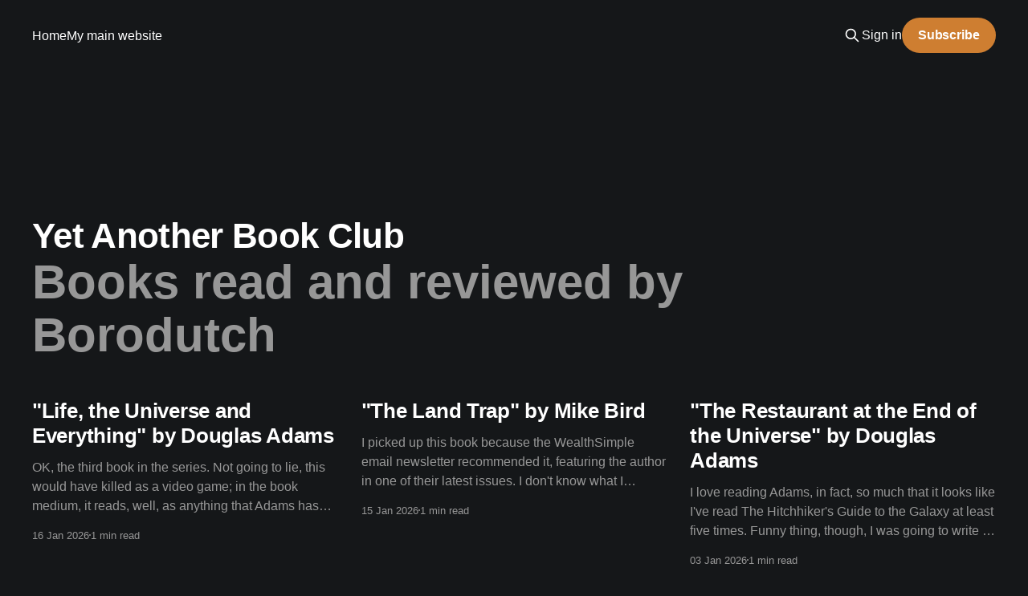

--- FILE ---
content_type: text/html; charset=utf-8
request_url: https://yabc.borodutch.com/
body_size: 7238
content:
<!DOCTYPE html>
<html lang="en" class="dark-mode">
<head>

    <title>Yet Another Book Club</title>
    <meta charset="utf-8" />
    <meta http-equiv="X-UA-Compatible" content="IE=edge" />
    <meta name="HandheldFriendly" content="True" />
    <meta name="viewport" content="width=device-width, initial-scale=1.0" />
    
    <link rel="preload" as="style" href="/assets/built/screen.css?v=64662efafd" />
    <link rel="preload" as="script" href="/assets/built/casper.js?v=64662efafd" />

    <link rel="stylesheet" type="text/css" href="/assets/built/screen.css?v=64662efafd" />

    <meta name="description" content="Books read and reviewed by Borodutch">
    <link rel="canonical" href="https://yabc.borodutch.com/">
    <meta name="referrer" content="no-referrer-when-downgrade">
    <link rel="next" href="https://yabc.borodutch.com/page/2/">
    
    <meta property="og:site_name" content="Yet Another Book Club">
    <meta property="og:type" content="website">
    <meta property="og:title" content="Yet Another Book Club">
    <meta property="og:description" content="Books read and reviewed by Borodutch">
    <meta property="og:url" content="https://yabc.borodutch.com/">
    <meta property="og:image" content="https://yabc.borodutch.com/content/images/2022/09/og.png">
    <meta name="twitter:card" content="summary_large_image">
    <meta name="twitter:title" content="Yet Another Book Club">
    <meta name="twitter:description" content="Books read and reviewed by Borodutch">
    <meta name="twitter:url" content="https://yabc.borodutch.com/">
    <meta name="twitter:image" content="https://yabc.borodutch.com/content/images/2022/09/og.png">
    <meta name="twitter:site" content="@backmeupplz">
    
    <script type="application/ld+json">
{
    "@context": "https://schema.org",
    "@type": "WebSite",
    "publisher": {
        "@type": "Organization",
        "name": "Yet Another Book Club",
        "url": "https://yabc.borodutch.com/",
        "logo": {
            "@type": "ImageObject",
            "url": "https://yabc.borodutch.com/favicon.ico",
            "width": 48,
            "height": 48
        }
    },
    "url": "https://yabc.borodutch.com/",
    "name": "Yet Another Book Club",
    "image": {
        "@type": "ImageObject",
        "url": "https://yabc.borodutch.com/content/images/2022/09/og.png"
    },
    "mainEntityOfPage": "https://yabc.borodutch.com/",
    "description": "Books read and reviewed by Borodutch"
}
    </script>

    <meta name="generator" content="Ghost 5.115">
    <link rel="alternate" type="application/rss+xml" title="Yet Another Book Club" href="https://yabc.borodutch.com/rss/">
    <script defer src="https://cdn.jsdelivr.net/ghost/portal@~2.50/umd/portal.min.js" data-i18n="true" data-ghost="https://yabc.borodutch.com/" data-key="505548c88765eec620f9d7ef24" data-api="https://yabc.borodutch.com/ghost/api/content/" data-locale="en" crossorigin="anonymous" type="9c5cf8a833985caf187e436b-text/javascript"></script><style id="gh-members-styles">.gh-post-upgrade-cta-content,
.gh-post-upgrade-cta {
    display: flex;
    flex-direction: column;
    align-items: center;
    font-family: -apple-system, BlinkMacSystemFont, 'Segoe UI', Roboto, Oxygen, Ubuntu, Cantarell, 'Open Sans', 'Helvetica Neue', sans-serif;
    text-align: center;
    width: 100%;
    color: #ffffff;
    font-size: 16px;
}

.gh-post-upgrade-cta-content {
    border-radius: 8px;
    padding: 40px 4vw;
}

.gh-post-upgrade-cta h2 {
    color: #ffffff;
    font-size: 28px;
    letter-spacing: -0.2px;
    margin: 0;
    padding: 0;
}

.gh-post-upgrade-cta p {
    margin: 20px 0 0;
    padding: 0;
}

.gh-post-upgrade-cta small {
    font-size: 16px;
    letter-spacing: -0.2px;
}

.gh-post-upgrade-cta a {
    color: #ffffff;
    cursor: pointer;
    font-weight: 500;
    box-shadow: none;
    text-decoration: underline;
}

.gh-post-upgrade-cta a:hover {
    color: #ffffff;
    opacity: 0.8;
    box-shadow: none;
    text-decoration: underline;
}

.gh-post-upgrade-cta a.gh-btn {
    display: block;
    background: #ffffff;
    text-decoration: none;
    margin: 28px 0 0;
    padding: 8px 18px;
    border-radius: 4px;
    font-size: 16px;
    font-weight: 600;
}

.gh-post-upgrade-cta a.gh-btn:hover {
    opacity: 0.92;
}</style>
    <script defer src="https://cdn.jsdelivr.net/ghost/sodo-search@~1.5/umd/sodo-search.min.js" data-key="505548c88765eec620f9d7ef24" data-styles="https://cdn.jsdelivr.net/ghost/sodo-search@~1.5/umd/main.css" data-sodo-search="https://yabc.borodutch.com/" data-locale="en" crossorigin="anonymous" type="9c5cf8a833985caf187e436b-text/javascript"></script>
    
    <link href="https://yabc.borodutch.com/webmentions/receive/" rel="webmention">
    <script defer src="/public/cards.min.js?v=64662efafd" type="9c5cf8a833985caf187e436b-text/javascript"></script>
    <link rel="stylesheet" type="text/css" href="/public/cards.min.css?v=64662efafd">
    <script defer src="/public/member-attribution.min.js?v=64662efafd" type="9c5cf8a833985caf187e436b-text/javascript"></script><style>:root {--ghost-accent-color: #ce7e31;}</style>

</head>
<body class="home-template is-head-left-logo">
<div class="viewport">

    <header id="gh-head" class="gh-head outer">
        <div class="gh-head-inner inner">
            <div class="gh-head-brand">
                <a class="gh-head-logo no-image" href="https://yabc.borodutch.com">
                        Yet Another Book Club
                </a>
                <button class="gh-search gh-icon-btn" aria-label="Search this site" data-ghost-search><svg xmlns="http://www.w3.org/2000/svg" fill="none" viewBox="0 0 24 24" stroke="currentColor" stroke-width="2" width="20" height="20"><path stroke-linecap="round" stroke-linejoin="round" d="M21 21l-6-6m2-5a7 7 0 11-14 0 7 7 0 0114 0z"></path></svg></button>
                <button class="gh-burger" aria-label="Main Menu"></button>
            </div>

            <nav class="gh-head-menu">
                <ul class="nav">
    <li class="nav-home nav-current"><a href="https://yabc.borodutch.com/">Home</a></li>
    <li class="nav-my-main-website"><a href="https://borodutch.com/">My main website</a></li>
</ul>

            </nav>

            <div class="gh-head-actions">
                    <button class="gh-search gh-icon-btn" aria-label="Search this site" data-ghost-search><svg xmlns="http://www.w3.org/2000/svg" fill="none" viewBox="0 0 24 24" stroke="currentColor" stroke-width="2" width="20" height="20"><path stroke-linecap="round" stroke-linejoin="round" d="M21 21l-6-6m2-5a7 7 0 11-14 0 7 7 0 0114 0z"></path></svg></button>
                    <div class="gh-head-members">
                                <a class="gh-head-link" href="#/portal/signin" data-portal="signin">Sign in</a>
                                <a class="gh-head-button" href="#/portal/signup" data-portal="signup">Subscribe</a>
                    </div>
            </div>
        </div>
    </header>

    <div class="site-content">
        
<div class="site-header-content outer left-aligned">


        <div class="site-header-inner inner">
                    <h1 class="site-title">Yet Another Book Club</h1>
                <p class="site-description">Books read and reviewed by Borodutch</p>
        </div>

</div>

<main id="site-main" class="site-main outer">
<div class="inner posts">

    <div class="post-feed">
            
<article class="post-card post no-image keep-ratio">


    <div class="post-card-content">

        <a class="post-card-content-link" href="/life-the-universe-and-everything-by-douglas-adams/">
            <header class="post-card-header">
                <div class="post-card-tags">
                </div>
                <h2 class="post-card-title">
                    &quot;Life, the Universe and Everything&quot; by Douglas Adams
                </h2>
            </header>
                <div class="post-card-excerpt">OK, the third book in the series. Not going to lie, this would have killed as a video game; in the book medium, it reads, well, as anything that Adams has written publicly. It is full of unexpected turns of events that seem to have no relation to each other,</div>
        </a>

        <footer class="post-card-meta">
            <time class="post-card-meta-date" datetime="2026-01-16">16 Jan 2026</time>
                <span class="post-card-meta-length">1 min read</span>
        </footer>

    </div>

</article>
            
<article class="post-card post no-image keep-ratio">


    <div class="post-card-content">

        <a class="post-card-content-link" href="/the-land-trap-by-mike-bird/">
            <header class="post-card-header">
                <div class="post-card-tags">
                </div>
                <h2 class="post-card-title">
                    &quot;The Land Trap&quot; by Mike Bird
                </h2>
            </header>
                <div class="post-card-excerpt">I picked up this book because the WealthSimple email newsletter recommended it, featuring the author in one of their latest issues. I don&#39;t know what I expected, but the book is profound in history and facts about how it came to have such high real estate prices. Essentially,</div>
        </a>

        <footer class="post-card-meta">
            <time class="post-card-meta-date" datetime="2026-01-15">15 Jan 2026</time>
                <span class="post-card-meta-length">1 min read</span>
        </footer>

    </div>

</article>
            
<article class="post-card post no-image keep-ratio">


    <div class="post-card-content">

        <a class="post-card-content-link" href="/the-restaurant-at-the-end-of-the-universe-by-douglas-adams/">
            <header class="post-card-header">
                <div class="post-card-tags">
                </div>
                <h2 class="post-card-title">
                    &quot;The Restaurant at the End of the Universe&quot; by Douglas Adams
                </h2>
            </header>
                <div class="post-card-excerpt">I love reading Adams, in fact, so much that it looks like I&#39;ve read The Hitchhiker&#39;s Guide to the Galaxy at least five times. Funny thing, though, I was going to write a review of the first book of the series when it struck me: I</div>
        </a>

        <footer class="post-card-meta">
            <time class="post-card-meta-date" datetime="2026-01-03">03 Jan 2026</time>
                <span class="post-card-meta-length">1 min read</span>
        </footer>

    </div>

</article>
            
<article class="post-card post no-image keep-ratio">


    <div class="post-card-content">

        <a class="post-card-content-link" href="/founder-vs-investor-by-elizabeth-joy-zalman-and-jerry-neumann/">
            <header class="post-card-header">
                <div class="post-card-tags">
                </div>
                <h2 class="post-card-title">
                    &quot;Founder vs Investor&quot; by Elizabeth Joy Zalman and Jerry Neumann
                </h2>
            </header>
                <div class="post-card-excerpt">I&#39;m going to start recommending this book to anyone interested in raising money alongside &quot;Fundraising&quot; by Bryan Breslow. Both books together describe how exactly the fundraising world operates.

Having gone through two rounds at my company, this book gets my seal of approval. It isn&#39;</div>
        </a>

        <footer class="post-card-meta">
            <time class="post-card-meta-date" datetime="2025-12-09">09 Dec 2025</time>
        </footer>

    </div>

</article>
            
<article class="post-card post no-image keep-ratio">


    <div class="post-card-content">

        <a class="post-card-content-link" href="/the-shadow-factory-by-james-bamford/">
            <header class="post-card-header">
                <div class="post-card-tags">
                </div>
                <h2 class="post-card-title">
                    &quot;The Shadow Factory&quot; by James Bamford
                </h2>
            </header>
                <div class="post-card-excerpt">What is surprising is that this book was published in 2008, 5 years before Snowden released documents that basically proved what the author was saying.

Here&#39;s the gist without details: NSA was at risk of downsizing, then 9/11 happened, then NSA&#39;s budget and authority blew</div>
        </a>

        <footer class="post-card-meta">
            <time class="post-card-meta-date" datetime="2025-12-08">08 Dec 2025</time>
        </footer>

    </div>

</article>
            
<article class="post-card post no-image keep-ratio">


    <div class="post-card-content">

        <a class="post-card-content-link" href="/ubik-by-philip-k-dick/">
            <header class="post-card-header">
                <div class="post-card-tags">
                </div>
                <h2 class="post-card-title">
                    &quot;Ubik&quot; by Philip K. Dick
                </h2>
            </header>
                <div class="post-card-excerpt">Woah, this book was a journey! Even though the last quarter of the book is simple action, the ending is very on-brand for PKD. Just as we&#39;ll never know whether the bladerunner is an android himself, we won&#39;t ever know why the money is this way</div>
        </a>

        <footer class="post-card-meta">
            <time class="post-card-meta-date" datetime="2025-12-01">01 Dec 2025</time>
                <span class="post-card-meta-length">1 min read</span>
        </footer>

    </div>

</article>
            
<article class="post-card post no-image keep-ratio">


    <div class="post-card-content">

        <a class="post-card-content-link" href="/3001-the-final-odyssey-by-arthur-c-clarke/">
            <header class="post-card-header">
                <div class="post-card-tags">
                </div>
                <h2 class="post-card-title">
                    &quot;3001: The Final Odyssey&quot; by Arthur C. Clarke
                </h2>
            </header>
                <div class="post-card-excerpt">This book is basically the precursor or inspiration to &quot;The Death&#39;s End&quot; and &quot;Expanse&quot; novels. It opens up the world of 3001 on Earth, which, as read in 2025, is very redundant. E.g. space elevators and inertia-nullifiers are so prevalent in sci-fi today</div>
        </a>

        <footer class="post-card-meta">
            <time class="post-card-meta-date" datetime="2025-11-30">30 Nov 2025</time>
                <span class="post-card-meta-length">1 min read</span>
        </footer>

    </div>

</article>
            
<article class="post-card post no-image keep-ratio">


    <div class="post-card-content">

        <a class="post-card-content-link" href="/2061-odyssey-three-by-arthur-c-clarke/">
            <header class="post-card-header">
                <div class="post-card-tags">
                </div>
                <h2 class="post-card-title">
                    &quot;2061: Odyssey Three&quot; by Arthur C. Clarke
                </h2>
            </header>
                <div class="post-card-excerpt">I realized I had forgotten to write a review of the third installment of the Space Odyssey saga when I was supposed to write one for the fourth book. It might be the age of the book, but even though I didn&#39;t find it breathtaking or mysterious, it</div>
        </a>

        <footer class="post-card-meta">
            <time class="post-card-meta-date" datetime="2025-11-22">22 Nov 2025</time>
                <span class="post-card-meta-length">1 min read</span>
        </footer>

    </div>

</article>
            
<article class="post-card post no-image keep-ratio">


    <div class="post-card-content">

        <a class="post-card-content-link" href="/the-let-them-theory-by-mel-robbins/">
            <header class="post-card-header">
                <div class="post-card-tags">
                </div>
                <h2 class="post-card-title">
                    &quot;The Let Them Theory&quot; by Mel Robbins
                </h2>
            </header>
                <div class="post-card-excerpt">This is a compelling book, yet its concept is straightforward. All you need to do is:

 * Stop trying to control others and accept their behaviour as part of their personal story, shaped by experiences and fears
 * Say &quot;Let Them&quot; to stop trying to change other people or react</div>
        </a>

        <footer class="post-card-meta">
            <time class="post-card-meta-date" datetime="2025-11-20">20 Nov 2025</time>
        </footer>

    </div>

</article>
            
<article class="post-card post no-image keep-ratio">


    <div class="post-card-content">

        <a class="post-card-content-link" href="/the-sirens-call-by-chris-hayes/">
            <header class="post-card-header">
                <div class="post-card-tags">
                </div>
                <h2 class="post-card-title">
                    &quot;The Sirens&#x27; Call&quot; by Chris Hayes
                </h2>
            </header>
                <div class="post-card-excerpt">I liked how the author explored the evolved attention economy. First, he outlined three types of attention:

 * Voluntary (conscious focus)
 * Involuntary (automatic response to stimuli)
 * Social (attention exchanged in relationships, also when your name is called)

Then, he described how social media and most modern corporations exploit these modes of</div>
        </a>

        <footer class="post-card-meta">
            <time class="post-card-meta-date" datetime="2025-11-19">19 Nov 2025</time>
        </footer>

    </div>

</article>
            
<article class="post-card post no-image keep-ratio">


    <div class="post-card-content">

        <a class="post-card-content-link" href="/the-myth-of-self-esteem-by-albert-ellis/">
            <header class="post-card-header">
                <div class="post-card-tags">
                </div>
                <h2 class="post-card-title">
                    &quot;The Myth of Self-Esteem&quot; by Albert Ellis
                </h2>
            </header>
                <div class="post-card-excerpt">The main idea of the book revolves around the fact that self-esteem building doesn&#39;t quite work the way we want it to work. Even though Albert seems to have gone into a more critical examination of other psychologists, this work has a few useful bits.

Basically, Ellis is</div>
        </a>

        <footer class="post-card-meta">
            <time class="post-card-meta-date" datetime="2025-11-06">06 Nov 2025</time>
        </footer>

    </div>

</article>
            
<article class="post-card post no-image keep-ratio">


    <div class="post-card-content">

        <a class="post-card-content-link" href="/the-robots-of-dawn-by-isaac-asimov/">
            <header class="post-card-header">
                <div class="post-card-tags">
                </div>
                <h2 class="post-card-title">
                    &quot;The Robots of Dawn&quot; by Isaac Asimov
                </h2>
            </header>
                <div class="post-card-excerpt">It is remarkable how relevant Asimov&#39;s books remain in 2026, the era of AI. In the third of the four books, we follow the detective again, now going to Aurora. Overall, a solid sci-fi novel, and mostly the only notable things I remember are that Daneel is the</div>
        </a>

        <footer class="post-card-meta">
            <time class="post-card-meta-date" datetime="2025-10-25">25 Oct 2025</time>
        </footer>

    </div>

</article>
            
<article class="post-card post no-image keep-ratio">


    <div class="post-card-content">

        <a class="post-card-content-link" href="/if-anyone-builds-it-everyone-dies-by-eliezer-yudkowsky-and-nate-soares/">
            <header class="post-card-header">
                <div class="post-card-tags">
                </div>
                <h2 class="post-card-title">
                    &quot;If Anyone Builds It, Everyone Dies&quot; by Eliezer Yudkowsky and Nate Soares
                </h2>
            </header>
                <div class="post-card-excerpt">This was, most likely, the most unsettling book of 2025 for me. This little blog of mine started with a review of Eliezer&#39;s book, and now here we are again, discussing another one of his. This time, though, I felt that the message&#39;s importance overcame the</div>
        </a>

        <footer class="post-card-meta">
            <time class="post-card-meta-date" datetime="2025-10-04">04 Oct 2025</time>
                <span class="post-card-meta-length">1 min read</span>
        </footer>

    </div>

</article>
            
<article class="post-card post no-image keep-ratio">


    <div class="post-card-content">

        <a class="post-card-content-link" href="/the-ride-of-a-lifetime-by-robert-iger/">
            <header class="post-card-header">
                <div class="post-card-tags">
                </div>
                <h2 class="post-card-title">
                    &quot;The Ride of a Lifetime&quot; by Robert Iger
                </h2>
            </header>
                <div class="post-card-excerpt">I can&#39;t say I loved this book. It felt like the one I&#39;ve read on Meta or Phillip Morris. It is primarily a resume of Robert Iger with corporate politics and some obvious life lessons thrown in.

Sure, innovate, but account for risks. Give creative freedom,</div>
        </a>

        <footer class="post-card-meta">
            <time class="post-card-meta-date" datetime="2025-09-26">26 Sep 2025</time>
        </footer>

    </div>

</article>
            
<article class="post-card post no-image keep-ratio">


    <div class="post-card-content">

        <a class="post-card-content-link" href="/2010-odyssey-two-by-arthur-c-clarke/">
            <header class="post-card-header">
                <div class="post-card-tags">
                </div>
                <h2 class="post-card-title">
                    &quot;2010: Odyssey Two&quot; by Arthur C. Clarke
                </h2>
            </header>
                <div class="post-card-excerpt">Did I like this book? Did I not like this book? I&#39;m not sure. I certainly enjoyed the exploration of space. However, I&#39;m unsure if this blatant (and kind of unnecessary?) setup of alien life in the Solar system was necessary.

At this point, I look</div>
        </a>

        <footer class="post-card-meta">
            <time class="post-card-meta-date" datetime="2025-09-24">24 Sep 2025</time>
        </footer>

    </div>

</article>
            
<article class="post-card post no-image keep-ratio">


    <div class="post-card-content">

        <a class="post-card-content-link" href="/values-by-mark-carney/">
            <header class="post-card-header">
                <div class="post-card-tags">
                </div>
                <h2 class="post-card-title">
                    &quot;Values&quot; by Mark Carney
                </h2>
            </header>
                <div class="post-card-excerpt">I&#39;m glad I read this book; it made me more hopeful for Canada! It&#39;s always a good feeling when adults drive the country in a boring, nonpopulist fashion. Instead of slogans, we now have a politician who can at least maintain a deep dialogue between the</div>
        </a>

        <footer class="post-card-meta">
            <time class="post-card-meta-date" datetime="2025-09-10">10 Sep 2025</time>
                <span class="post-card-meta-length">1 min read</span>
        </footer>

    </div>

</article>
            
<article class="post-card post no-image keep-ratio">


    <div class="post-card-content">

        <a class="post-card-content-link" href="/the-naked-sun-by-isaac-asimov/">
            <header class="post-card-header">
                <div class="post-card-tags">
                </div>
                <h2 class="post-card-title">
                    &quot;The Naked Sun&quot; by Isaac Asimov
                </h2>
            </header>
                <div class="post-card-excerpt">God forbid you search the name of this book on the Internet, lol. Anyway, another title by Isaac is down, and it is brilliant. In the late Foundation, there is less stuff about robot intelligence and a bit more towards the &quot;humans.&quot;

The detective story is decent, too,</div>
        </a>

        <footer class="post-card-meta">
            <time class="post-card-meta-date" datetime="2025-09-05">05 Sep 2025</time>
        </footer>

    </div>

</article>
            
<article class="post-card post no-image keep-ratio">


    <div class="post-card-content">

        <a class="post-card-content-link" href="/uncertain-by-maggie-jackson/">
            <header class="post-card-header">
                <div class="post-card-tags">
                </div>
                <h2 class="post-card-title">
                    &quot;Uncertain&quot; by Maggie Jackson
                </h2>
            </header>
                <div class="post-card-excerpt">I don&#39;t know how I feel about this book. On one hand, it is full of little insides; on the other, I&#39;m unsure if the structure is coherent or if putting it all under the &quot;uncertain&quot; umbrella makes sense. Huh, I guess I&#39;</div>
        </a>

        <footer class="post-card-meta">
            <time class="post-card-meta-date" datetime="2025-09-04">04 Sep 2025</time>
        </footer>

    </div>

</article>
            
<article class="post-card post no-image keep-ratio">


    <div class="post-card-content">

        <a class="post-card-content-link" href="/2001-a-space-odyssey-by-arthur-c-clarke/">
            <header class="post-card-header">
                <div class="post-card-tags">
                </div>
                <h2 class="post-card-title">
                    &quot;2001: A Space Odyssey&quot; by Arthur C. Clarke
                </h2>
            </header>
                <div class="post-card-excerpt">I thoroughly enjoyed both the book and the preface about how the book was conceived. It is a unique approach to write both the novel and the screenplay simultaneously! Interestingly, I found many parallels between 2001 and Contact in the endings. Maybe Sagan was even inspired by Clarke!

This is</div>
        </a>

        <footer class="post-card-meta">
            <time class="post-card-meta-date" datetime="2025-08-15">15 Aug 2025</time>
        </footer>

    </div>

</article>
            
<article class="post-card post no-image keep-ratio">


    <div class="post-card-content">

        <a class="post-card-content-link" href="/tesla-wizard-at-war-by-w-bernard-carlson/">
            <header class="post-card-header">
                <div class="post-card-tags">
                </div>
                <h2 class="post-card-title">
                    &quot;Tesla: Wizard at War&quot; by W. Bernard Carlson
                </h2>
            </header>
                <div class="post-card-excerpt">This might as well be the most complete biography of Tesla without any omissions. I&#39;m not sure how I feel about Nicola now, though. From the book, it seems that even though he built the AC motor, he was also following many fringe beliefs to either capitalize on</div>
        </a>

        <footer class="post-card-meta">
            <time class="post-card-meta-date" datetime="2025-08-07">07 Aug 2025</time>
                <span class="post-card-meta-length">1 min read</span>
        </footer>

    </div>

</article>
            
<article class="post-card post no-image keep-ratio">


    <div class="post-card-content">

        <a class="post-card-content-link" href="/the-caves-of-steel-by-isaac-asimov/">
            <header class="post-card-header">
                <div class="post-card-tags">
                </div>
                <h2 class="post-card-title">
                    &quot;The Caves of Steel&quot; by Isaac Asimov
                </h2>
            </header>
                <div class="post-card-excerpt">I&#39;m back at the robot series by Asimov! Turning Sci-Fi into a detective story with multiple people under suspicion was a nice move. Up until the end, I didn&#39;t know who the murderer was (but, again, I&#39;m here for Sci-Fi and don&#39;t</div>
        </a>

        <footer class="post-card-meta">
            <time class="post-card-meta-date" datetime="2025-07-29">29 Jul 2025</time>
                <span class="post-card-meta-length">1 min read</span>
        </footer>

    </div>

</article>
            
<article class="post-card post no-image keep-ratio">


    <div class="post-card-content">

        <a class="post-card-content-link" href="/determined-by-robert-sapolsky/">
            <header class="post-card-header">
                <div class="post-card-tags">
                </div>
                <h2 class="post-card-title">
                    &quot;Determined&quot; by Robert Sapolsky
                </h2>
            </header>
                <div class="post-card-excerpt">This book explores the implications of a world without free will. I know there are still believers that free will exists, as does Robert, so he first goes over the main arguments for and against this hypothesis. Then, when the illusion of free will is shattered, he outlines how to</div>
        </a>

        <footer class="post-card-meta">
            <time class="post-card-meta-date" datetime="2025-07-23">23 Jul 2025</time>
                <span class="post-card-meta-length">1 min read</span>
        </footer>

    </div>

</article>
            
<article class="post-card post no-image keep-ratio">


    <div class="post-card-content">

        <a class="post-card-content-link" href="/the-molecule-of-more-by-daniel-z-lieberman/">
            <header class="post-card-header">
                <div class="post-card-tags">
                </div>
                <h2 class="post-card-title">
                    &quot;The Molecule of More&quot; by Daniel Z. Lieberman
                </h2>
            </header>
                <div class="post-card-excerpt">This is a book on Dopamine — the molecule that makes you want stuff. It doesn&#39;t make you high or give pleasure, yet we all crave it because of evolution. Here&#39;re my outtakes from the book:

 * Dopamine is about anticipation.
 * What&#39;s familiar doesn&#39;t</div>
        </a>

        <footer class="post-card-meta">
            <time class="post-card-meta-date" datetime="2025-07-23">23 Jul 2025</time>
                <span class="post-card-meta-length">1 min read</span>
        </footer>

    </div>

</article>
            
<article class="post-card post no-image keep-ratio">


    <div class="post-card-content">

        <a class="post-card-content-link" href="/delay-deny-defend-by-jay-m-feinman/">
            <header class="post-card-header">
                <div class="post-card-tags">
                </div>
                <h2 class="post-card-title">
                    &quot;Delay, Deny, Defend&quot; by Jay M. Feinman
                </h2>
            </header>
                <div class="post-card-excerpt">God, this book is depressing. The author summarizes tons of books documenting the transition of insurance companies in the United States from policyholders to shareholders. Essentially, insurance companies turned from public goods to profit-seeking industry giants. Unfortunately, one of the most obvious and sure ways for an insurance company to</div>
        </a>

        <footer class="post-card-meta">
            <time class="post-card-meta-date" datetime="2025-07-13">13 Jul 2025</time>
                <span class="post-card-meta-length">1 min read</span>
        </footer>

    </div>

</article>
            
<article class="post-card post no-image keep-ratio">


    <div class="post-card-content">

        <a class="post-card-content-link" href="/i-robot-by-isaac-asimov/">
            <header class="post-card-header">
                <div class="post-card-tags">
                </div>
                <h2 class="post-card-title">
                    &quot;I, Robot&quot; by Isaac Asimov
                </h2>
            </header>
                <div class="post-card-excerpt">I vividly remember getting tired of Asimov&#39;s style, putting American suburbia in the most ridiculous sci-fi settings. However, recently, I decided to finally give the robot series a go (after all, it seems like Isaac first used the word &quot;robotics&quot;). &quot;I, Robot&quot; is a</div>
        </a>

        <footer class="post-card-meta">
            <time class="post-card-meta-date" datetime="2025-07-12">12 Jul 2025</time>
                <span class="post-card-meta-length">1 min read</span>
        </footer>

    </div>

</article>
    </div>

    <nav class="pagination">
    <span class="page-number">Page 1 of 10</span>
        <a class="older-posts" href="/page/2/">Older Posts <span aria-hidden="true">&rarr;</span></a>
</nav>


</div>
</main>

    </div>

    <footer class="site-footer outer">
        <div class="inner">
            <section class="copyright"><a href="https://yabc.borodutch.com">Yet Another Book Club</a> &copy; 2026</section>
            <nav class="site-footer-nav">
                
            </nav>
            <div class="gh-powered-by"><a href="https://ghost.org/" target="_blank" rel="noopener">Powered by Ghost</a></div>
        </div>
    </footer>

</div>


<script src="https://code.jquery.com/jquery-3.5.1.min.js" integrity="sha256-9/aliU8dGd2tb6OSsuzixeV4y/faTqgFtohetphbbj0=" crossorigin="anonymous" type="9c5cf8a833985caf187e436b-text/javascript">
</script>
<script src="/assets/built/casper.js?v=64662efafd" type="9c5cf8a833985caf187e436b-text/javascript"></script>
<script type="9c5cf8a833985caf187e436b-text/javascript">
$(document).ready(function () {
    // Mobile Menu Trigger
    $('.gh-burger').click(function () {
        $('body').toggleClass('gh-head-open');
    });
    // FitVids - Makes video embeds responsive
    $(".gh-content").fitVids();
});
</script>



<script src="/cdn-cgi/scripts/7d0fa10a/cloudflare-static/rocket-loader.min.js" data-cf-settings="9c5cf8a833985caf187e436b-|49" defer></script></body>
</html>
